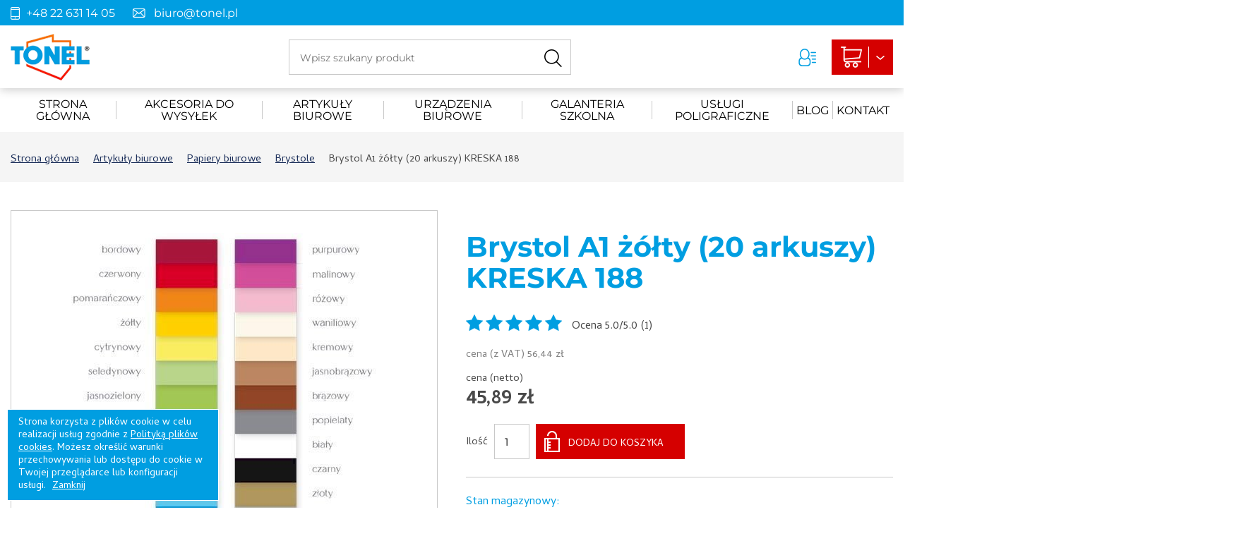

--- FILE ---
content_type: text/html; charset=utf-8
request_url: https://tonel.pl/pl/artykuly-biurowe/papiery-biurowe/brystole/brystol-a1-zolty-20-arkuszy-kreska
body_size: 14210
content:
<!DOCTYPE html>
<html lang="pl-PL">
<head>
    <meta http-equiv="Content-type" content="text/html; charset=utf-8">
    <meta name="viewport" content="width=device-width, initial-scale=1.0">
    <title>Brystol A1 żółty (20 arkuszy) KRESKA 188  - TONEL</title>
    <meta name="description" content="Karton kolorowy__karton bezkwasowy o podwyższonej_odporności na promienie ultrafioletowe__o szerokim zastosowaniu (rysunek, pastela,_gwasz, prace manualne)__gramatura 170 g/m2__jednostka sprzedaży 1 opakowanie (20 ark.)">
    <link href="/favicon.ico" type="image/x-icon" rel="icon">
    <script>WebFontConfig = {
    google: { families: [ 'Cambay:400,400i,700,700i&subset=latin-ext' ] }
};

(function() {
    var wf = document.createElement('script');
    wf.src = 'https://ajax.googleapis.com/ajax/libs/webfont/1/webfont.js';
    wf.type = 'text/javascript';
    wf.async = 'true';
    var s = document.getElementsByTagName('script')[0];
    s.parentNode.insertBefore(wf, s);
})();
</script><link href="/css/css.css?v=1.11222" rel="stylesheet" type="text/css"><script>var slider_pause = "1000";</script><!-- Global site tag (gtag.js) - Google Analytics -->
<script async src="https://www.googletagmanager.com/gtag/js?id=UA-6838802-1"></script>
<script>
  window.dataLayer = window.dataLayer || [];
  function gtag(){dataLayer.push(arguments);}
  gtag('js', new Date());

  gtag('config', 'UA-6838802-1');
</script>

<!-- Start of LiveChat (www.livechat.com) code -->
<script>
    window.__lc = window.__lc || {};
    window.__lc.license = 14204370;
    ;(function(n,t,c){function i(n){return e._h?e._h.apply(null,n):e._q.push(n)}var e={_q:[],_h:null,_v:"2.0",on:function(){i(["on",c.call(arguments)])},once:function(){i(["once",c.call(arguments)])},off:function(){i(["off",c.call(arguments)])},get:function(){if(!e._h)throw new Error("[LiveChatWidget] You can't use getters before load.");return i(["get",c.call(arguments)])},call:function(){i(["call",c.call(arguments)])},init:function(){var n=t.createElement("script");n.async=!0,n.type="text/javascript",n.src="https://cdn.livechatinc.com/tracking.js",t.head.appendChild(n)}};!n.__lc.asyncInit&&e.init(),n.LiveChatWidget=n.LiveChatWidget||e}(window,document,[].slice))
</script>
<noscript><a href="https://www.livechat.com/chat-with/14204370/" rel="nofollow">Chat with us</a>, powered by <a href="https://www.livechat.com/?welcome" rel="noopener nofollow" target="_blank">LiveChat</a></noscript>
<!-- End of LiveChat code -->

<!-- Messenger Wtyczka czatu Code -->
    <div id="fb-root"></div>

    <!-- Your Wtyczka czatu code -->
    <div id="fb-customer-chat" class="fb-customerchat">
    </div>

    <script>
      var chatbox = document.getElementById('fb-customer-chat');
      chatbox.setAttribute("page_id", "100556265011281");
      chatbox.setAttribute("attribution", "biz_inbox");
    </script>

    <!-- Your SDK code -->
    <script>
      window.fbAsyncInit = function() {
        FB.init({
          xfbml            : true,
          version          : 'v14.0'
        });
      };

      (function(d, s, id) {
        var js, fjs = d.getElementsByTagName(s)[0];
        if (d.getElementById(id)) return;
        js = d.createElement(s); js.id = id;
        js.src = 'https://connect.facebook.net/pl_PL/sdk/xfbml.customerchat.js';
        fjs.parentNode.insertBefore(js, fjs);
      }(document, 'script', 'facebook-jssdk'));
    </script>
</head>
<body class="subpage">

<header>
    <div class="header-data">
        <div class="wrapper">
            <div class="h-box">
                <a href="tel:48226311405" class="h-phone">+48 22 631 14 05</a>
            </div>
            <div class="h-box">
                <a href="mailto:biuro@tonel.pl" class="h-mail">biuro@tonel.pl</a>
            </div>
        </div>
    </div>
    <div class="header-box">
        <div class="wrapper">
            <a href="/" class="logo"><img src="/img/logo-1.png" alt="Artykuły biurowe"></a>
            <div class="search-box">
                <form action="/pl" method="post" id="searching" onsubmit="return szukajProduktow('/pl/szukaj/')">
                    <input type="hidden" name="m" value="szukaj">
                    <input type="text" name="fraza" id="fraza" placeholder="Wpisz szukany produkt">
                    <button type="submit"><span></span></button>
                </form>
            </div>
            <div class="float-right">

                <div class="dropdown dropdown-1">
    <a href="/pl/moje-konto/moje-dane" class="bx-btn-1" id="dropdownMenuButton" data-toggle="dropdown" aria-haspopup="true" aria-expanded="false"></a>
    <div class="dropdown-menu" aria-labelledby="dropdownMenuButton">
                <a href="/pl/obsluga-klienta/rejestracja" class="dropdown-item">Załóż konto</a>
        <a href="/pl/obsluga-klienta/logowanie" class="dropdown-item">Zaloguj</a>
            </div>
</div>
                <div class="basket-box">
    <a href="/pl/koszyk" class="basket-btn">
        Liczba produktów: 0<br>Suma: 0,00 
    </a>
    </div>

            </div>
        </div>
    </div>
</header>

<div class="main-menu-1">
    <div class="wrapper"><ul><li><a href="/pl/strona-glowna" class="1">Strona główna</a></li><li><a href="/pl/akcesoria-do-wysylek" class="2">akcesoria do wysyłek</a><ul><li><a href="/pl/akcesoria -do-wysyłek/folia-i-papier-pakowy" class="1">Folia i papier pakowy</a></li><li><a href="/pl/kartony-wysylkowe" class="2">Kartony wysyłkowe</a></li><li><a href="/pl/artykuly-biurowe/koperty-i-akcesoria-do-wysylek/noze-do-listow-i-przesylek" class="3">Noże do listów i przesyłek</a></li><li><a href="/pl/artykuly-biurowe/koperty-i-akcesoria-do-wysylek/podajniki-do-folii" class="4">Podajniki do folii</a></li><li><a href="/pl/akcesoria-do-wysylek/sznurki-pakowe" class="5">Sznurki Pakowe</a></li><li><a href="/pl/akcesoria-do-wysylek/tasmy-pakowe" class="6">Taśmy pakowe</a></li><li><a href="/pl/artykuly-biurowe/koperty-i-akcesoria-do-wysylek/torebki-papierowe" class="7">Torebki papierowe</a></li><li><a href="/pl/artykuly-biurowe/koperty-i-akcesoria-do-wysylek/torebki-strunowe" class="8">Torebki strunowe</a></li><li><a href="/pl/akcesoria-do-wysylek/koperty" class="9">koperty</a><ul><li><a href="/pl/akcesoria-do-wysylek/koperty/koperty-babelkowe" class="1">Koperty bąbelkowe</a></li><li><a href="/pl/akcesoria-do-wysylek/koperty/koperty-bezpieczne" class="2">Koperty bezpieczne</a></li><li><a href="/pl/akcesoria-do-wysylek/koperty/koperty-kurierskie" class="3">koperty kurierskie</a></li><li><a href="/pl/akcesoria-do-wysylek/koperty/koperty-listowe" class="4">Koperty listowe</a><ul><li><a href="/pl/akcesoria-do-wysylek/koperty/koperty-listowe/koperty-do-pakowania-maszynowego" class="1">Koperty do pakowania maszynowego</a></li><li><a href="/pl/akcesoria-do-wysylek/koperty/koperty-listowe/koperty-klejone-na-mokro" class="2">Koperty klejone na mokro</a></li><li><a href="/pl/akcesoria-do-wysylek/koperty/koperty-listowe/koperty-samoklejace" class="3">Koperty samoklejące</a></li><li><a href="/pl/akcesoria-do-wysylek/koperty/koperty-listowe/koperty-samoklejace-z-paskiem-zabezpieczajacym" class="4">Koperty samoklejące z paskiem zabezpieczającym</a></li><li><a href="/pl/artykuly-biurowe/koperty-tonel-cennik/koperty-z-rozszerzanym-spodem-i-bokami" class="5">Koperty z rozszerzanym spodem i bokami</a></li><li><a href="/pl/artykuly-biurowe/koperty-tonel-cennik/koperty-rtg-rentgenowskie" class="6">Koperty RTG (rentgenowskie)</a></li></ul></li></ul></li></ul></li><li><a href="/pl/artykuly-biurowe" class="3">Artykuły biurowe</a><ul><li><a href="/pl/artykuly-biurowe/deski-z-klipsem" class="1">deski z klipsem</a></li><li><a href="/pl/artykuly-biurowe/etykiety-i-identyfikacja" class="2">Etykiety i identyfikacja</a><ul><li><a href="/pl/artykuly-biurowe/etykiety-i-identyfikacja/drukarki-i-wytlaczarki-do-etykiet" class="1">Drukarki i wytłaczarki do etykiet</a></li><li><a href="/pl/artykuly-biurowe/etykiety-i-identyfikacja/metki-tasmy-do-metkownic" class="2">etykiety cenowe,  Metki, taśmy do metkownic</a></li><li><a href="/pl/artykuly-biurowe/etykiety-i-identyfikacja/identyfikatory" class="3">Identyfikatory</a></li><li><a href="/pl/litery i cyfry" class="4">litery i cyfry</a></li><li><a href="/pl/artykuly-biurowe/etykiety-i-identyfikacja/metkownice" class="5">Metkownice</a></li><li><a href="/pl/artykuly-biurowe/etykiety-i-identyfikacja/papier-samoprzylepny-folia-samoprzylepna" class="6">Papier samoprzylepny,  folia samoprzylepna</a></li><li><a href="/pl/artykuly-biurowe/etykiety-i-identyfikacja/tabliczki-informujace" class="7">Tabliczki informujące</a></li><li><a href="/pl/artykuly-biurowe/etykiety-i-identyfikacja/etykiety-samoprzylepne" class="8">Etykiety samoprzylepne</a><ul><li><a href="/pl/artykuly-biurowe/etykiety/etykiety-avery-zweckform" class="1">Etykiety Avery Zweckform</a></li><li><a href="/pl/artykuly-biurowe/etykiety-i-identyfikacja/etykiety-emerson" class="2">Etykiety Emerson</a></li><li><a href="/pl/artykuly-biurowe/etykiety-i-identyfikacja/etykiety-kolka" class="3">Etykiety kółka</a></li><li><a href="/pl/artykuly-biurowe/etykiety-i-identyfikacja/etykiety/etykiety-na-roli" class="4">Etykiety na roli</a></li><li><a href="/pl/artykuly-biurowe/etykiety-i-identyfikacja/etykiety-na-segregator" class="5">Etykiety na segregator</a></li><li><a href="/pl/artykuly-biurowe/etykiety-i-identyfikacja/etykiety-samoprzylepne/etykiety-w-arkuszach-a4-do-drukarek-laserowych" class="6">Etykiety w  arkuszach  A4 do drukarek laserowych</a></li><li><a href="/pl/artykuly-biurowe/etykiety-i-identyfikacja/etykiety/etykiety-znamionowe" class="7">Etykiety znamionowe</a></li><li><a href="/pl/artykuly-biurowe/etykiety-i-identyfikacja/etykiety/heavy-duty" class="8">Heavy duty</a></li></ul></li></ul></li><li><a href="/pl/artykuly-biurowe/higiena-i-srodki-czystosci" class="3">Higiena i środki czystości</a><ul><li><a href="/pl/artykuly-biurowe/higiena-i-srodki-czystosci/chusteczki" class="1">Chusteczki</a></li><li><a href="/pl/artykuly-biurowe/higiena-i-srodki-czystosci/mopy-i-szczotki" class="2">Mopy i szczotki</a></li><li><a href="/pl/artykuly-biurowe/higiena-i-srodki-czystosci/mydla-kremy-do-rak" class="3">Mydła, kremy do rąk</a></li><li><a href="/pl/artykuly-biurowe/higiena-i-srodki-czystosci/odswiezacze" class="4">Odświeżacze</a></li><li><a href="/pl/artykuly-biurowe/higiena-i-srodki-czystosci/papier-toaletowy" class="5">Papier toaletowy</a></li><li><a href="/pl/artykuly-biurowe/higiena-i-srodki-czystosci/plyny-do-czyszczenia" class="6">płyny do czyszczenia</a></li><li><a href="/pl/płyny-do-naczyń" class="7">Płyny do naczyń</a></li><li><a href="/pl/artykuly-biurowe/higiena-i-srodki-czystosci/plyny-do-podlog" class="8">Płyny do podłóg</a></li><li><a href="/pl/artykuly-biurowe/higiena-i-srodki-czystosci/reczniki-papierowe-scierki-czysciwo" class="9">Ręczniki papierowe, ścierki, czyściwo</a><ul><li><a href="/pl/artykuly-biurowe/higiena-i-srodki-czystosci/reczniki-papierowe-scierki-czysciwo/reczniki-papierowe-skladane" class="1">Ręczniki papierowe składane</a></li><li><a href="/pl/artykuly-biurowe/higiena-i-srodki-czystosci/reczniki-scierki/reczniki-papierowe-w-roli" class="2">Ręczniki papierowe w roli</a></li><li><a href="/pl/artykuly-biurowe/higiena-i-srodki-czystosci/reczniki-scierki-czysciwo/scierki" class="3">ścierki</a></li><li><a href="/pl/artykuly-biurowe/higiena-i-srodki-czystosci/reczniki-scierki-czysciwo/czysciwo" class="4">czyściwo</a></li></ul></li><li><a href="/pl/artykuly-biurowe/higiena-i-srodki-czystosci/rekawice-gospodarcze" class="10">Rękawice gospodarcze</a></li><li><a href="/pl/artykuly-biurowe/higiena-i-srodki-czystosci/serwetki" class="11">Serwetki</a></li><li><a href="/pl/artykuly-biurowe/higiena-i-srodki-czystosci/srodki-dezynfekcyjne-i-antybakteryjne" class="12">Środki dezynfekcyjne i antybakteryjne</a></li><li><a href="/pl/artykuly-biurowe/higiena-i-srodki-czystosci/talerze-i-sztucce-jednorazowe" class="13">Talerze i sztućce jednorazowe</a></li><li><a href="/pl/artykuly-biurowe/higiena-i-srodki-czystosci/worki-na-smieci" class="14">Worki na śmieci</a></li><li><a href="/pl/inne" class="15">inne</a></li></ul></li><li><a href="/pl/artykuly-biurowe/koperty-nc" class="4">Koperty NC</a></li><li><a href="/pl/artykuly-biurowe/organizacja-biura" class="5">Organizacja biura</a><ul><li><a href="/pl/artykuly-biurowe/organizacja-biura/fotele-i-krzesla-biurowe" class="1">Fotele i Krzesła biurowe</a></li><li><a href="/pl/artykuly-biurowe/organizacja-biura/kartoteki-na-dokumenty" class="2">Kartoteki na dokumenty</a></li><li><a href="/pl/artykuly-biurowe/organizacja-biura/kasety-na-pieniadze" class="3">Kasety na pieniądze</a></li><li><a href="/pl/artykuly-biurowe/organizacja-biura/kosze-na-smieci" class="4">Kosze na śmieci</a></li><li><a href="/pl/artykuly-biurowe/organizacja-biura/moduly-na-dokumnety" class="5">Moduły na dokumnety</a></li><li><a href="/pl/artykuly-biurowe/organizacja-biura/podajnik-do-tasm" class="6">Podajnik do taśm</a></li><li><a href="/pl/artykuly-biurowe/organizacja-biura/podkladki-na-biurko-maty-pod-krzeslo" class="7">Podkładki na biurko, maty pod krzesło</a></li><li><a href="/pl/artykuly-biurowe/organizacja-biura/podkladki-z-klipem" class="8">Podkładki z klipem</a></li><li><a href="/pl/artykuly-biurowe/organizacja-biura/podporki-pod-plecy" class="9">Podpórki pod plecy</a></li><li><a href="/pl/artykuly-biurowe/organizacja-biura/podstawki-na-dokumenty-i-ulotki" class="10">Podstawki na dokumenty i  ulotki</a></li><li><a href="/pl/artykuly-biurowe/organizacja-biura/polki-i-szuflady-na-dokumenty" class="11">Półki i szuflady na dokumenty</a></li><li><a href="/pl/artykuly-biurowe/organizacja-biura/przyborniki-na-biurko" class="12">Przyborniki na biurko</a><ul><li><a href="/pl/kubki-na-długopisy" class="1">Kubki na długopisy</a></li></ul></li><li><a href="/pl/artykuly-biurowe/organizacja-biura/stojaki-na-parasole" class="13">Stojaki na parasole</a></li><li><a href="/pl/artykuly-biurowe/organizacja-biura/szafki-na-klucze" class="14">Szafki na klucze</a></li><li><a href="/pl/artykuly-biurowe/organizacja-biura/wizytowniki-ksiazkowe" class="15">Wizytowniki książkowe</a></li><li><a href="/pl/artykuly-biurowe/organizacja-biura/wizytowniki-obrotowe-i-otwarte" class="16">Wizytowniki obrotowe i otwarte</a></li><li><a href="/pl/artykuly-biurowe/organizacja-biura/zawieszki-do-kluczy" class="17">Zawieszki do kluczy</a></li></ul></li><li><a href="/pl/torby papierowe-ozdobne" class="6">Torby papierowe i ozdobne</a><ul><li><a href="/pl/artykuly-biurowe/torby-papierowe-i-ozdobne/torby-mini-i-srednie-papierowe-pasteloweformaty-b002-b004" class="1">Torby mini i srednie papierowe pasteloweformaty: B002, B004</a></li></ul></li><li><a href="/pl/artykuly-biurowe/zel-antybakteryjny-do-rak" class="7">Produkty dezynfekujące</a></li><li><a href="/pl/rolki-termiczne-cennik-rolki-termiczne-z-nadrukiem" class="8">Rolki termiczne, rolki z nadrukiem</a></li><li><a href="/pl/artykuly-biurowe/akcesoria-komputerowe" class="9">Akcesoria komputerowe</a><ul><li><a href="/pl/artykuly-biurowe/akcesoria-komputerowe/akcesoria-do-telefonow-i-tabletow" class="1">Akcesoria do telefonów i tabletów</a></li><li><a href="/pl/artykuly-biurowe/akcesoria-komputerowe/glosniki" class="2">Głośniki</a></li><li><a href="/pl/akcesoria-komputerowe/klawiatury" class="3">Klawiatury</a></li><li><a href="/pl/artykuly-biurowe/akcesoria-komputerowe/koszulki-pudelka-klasery-etui-na-cd" class="4">Koszulki  pudełka klasery etui na CD</a></li><li><a href="/pl/akcesoria-komputerowe/listwy-zasilajace-kable" class="5">Listwy zasilające, kable</a></li><li><a href="/pl/akcesoria-komputerowe/myszy-komputerowe" class="6">Myszy komputerowe</a></li><li><a href="/pl/akcesoria-komputerowe/podkladki-pod-mysz-i-klawiature" class="7">Podkładki pod mysz i klawiaturę</a></li><li><a href="/pl/akcesoria-komputerowe/podnozki" class="8">Podnóżki</a></li><li><a href="/pl/akcesoria-komputerowe/podstawa-pod-laptopa" class="9">podstawa pod laptopa</a></li><li><a href="/pl/akcesoria-komputerowe/podstawki-ramiona-do-monitorow-i-telefonow" class="10">Podstawy pod monitor , ramiona do monitorów i  telefonów</a></li><li><a href="/pl/akcesoria-komputerowe/sluchawki-i-mikrofony" class="11">Słuchawki i mikrofony</a></li><li><a href="/pl/środki-czystości-it" class="12">środki czystości IT</a></li><li><a href="/pl/akcesoria-komputerowe/torby-i-plecaki-do-laptopa-notebooka" class="13">Torby i plecaki do laptopa , notebooka</a></li><li><a href="/pl/artykuly-biurowe/akcesoria-komputerowe/zasilacze-i-ladowarki" class="14">Zasilacze i ładowarki</a></li><li><a href="/pl/artykuly-biurowe/akcesoria-komputerowe/materialy-eksploatacyjne-it" class="15">Materiały eksploatacyjne IT</a><ul><li><a href="/pl/urzadzenia-biurowe/materialy-eksploatacyjne-it/karta-pamieci" class="1">karta pamięci</a></li><li><a href="/pl/urzadzenia-biurowe/materialy-eksploatacyjne-it/nosniki-danych" class="2">Nośniki danych</a></li><li><a href="/pl/artykuly-biurowe/materialy-eksploatacyjne/pamiec-usb" class="3">Pamięć USB</a></li><li><a href="/pl/taśmy-do-drukarek" class="4">Taśmy do drukarek igłowych</a></li><li><a href="/pl/urzadzenia-biurowe/materialy-eksploatacyjne-it/tonery-i-bebnny-do-kserokopiarek" class="5">tonery i bębnny do kserokopiarek</a></li><li><a href="/pl/artykuly-biurowe/akcesoria-komputerowe/materialy-eksploatacyjne-it/tonery-oem" class="6">tonery OEM</a></li><li><a href="/pl/artykuly-biurowe/akcesoria-komputerowe/materialy-eksploatacyjne-it/tonery-zamienniki" class="7">Tonery zamienniki</a></li><li><a href="/pl/urzadzenia-biurowe/materialy-eksploatacyjne-it/tusz-do-drukarek-atramentowych" class="8">Tusz do drukarek atramentowych</a></li></ul></li></ul></li><li><a href="/pl/artykuly-biurowe/bhp" class="10">BHP</a><ul><li><a href="/pl/artykuly-biurowe/bhp/apteczki" class="1">apteczki</a></li><li><a href="/pl/artykuly-biurowe/bhp/materialy-opatrunkowe" class="2">Materiały opatrunkowe</a></li><li><a href="/pl/artykuly-biurowe/bhp/ochrona-drog-oddechowych" class="3">Ochrona dróg oddechowych</a></li><li><a href="/pl/artykuly-biurowe/bhp/ochrona-glowy" class="4">Ochrona głowy</a></li><li><a href="/pl/artykuly-biurowe/bhp/ochrona-rak" class="5">Ochrona rąk</a></li><li><a href="/pl/artykuly-biurowe/bhp/ochrona-sluchu" class="6">Ochrona słuchu</a></li><li><a href="/pl/artykuly-biurowe/bhp/ochrona-wzroku" class="7">Ochrona wzroku</a></li></ul></li><li><a href="/pl/artykuly-biurowe/sprzet-do-prezentacji" class="11">Sprzęt do prezentacji</a><ul><li><a href="/pl/sprzet-do-prezentacji/albumy-ofertowe-segregatory-ofertowe-teczki-ofertowe" class="1">Albumy ofertowe segregatory ofertowe  teczki ofertowe</a><ul><li><a href="/pl/sprzet-do-prezentacji/albumy-ofertowe-segregatory-ofertowe-teczki-ofertowe/albumy-ofertowe" class="1">albumy ofertowe</a></li><li><a href="/pl/sprzet-do-prezentacji/albumy-ofertowe-segregatory-ofertowe-teczki-ofertowe/segregator-panorama" class="2">segregator panorama</a></li><li><a href="/pl/artykuly-biurowe/sprzet-do-prezentacji/albumy-ofertowe-segregatory-ofertowe-teczki-ofertowe/skoroszyty-prezentacyjne" class="3">skoroszyty prezentacyjne</a></li><li><a href="/pl/sprzet-do-prezentacji/albumy-ofertowe-segregatory-ofertowe-teczki-ofertowe/teczki-ofertowe" class="4">teczki ofertowe</a></li></ul></li><li><a href="/pl/sprzet-do-prezentacji/ekrany-projekcyjne" class="2">Ekrany projekcyjne, stoliki</a></li><li><a href="/pl/sprzet-do-prezentacji/magnesy" class="3">Magnesy biurowe</a></li><li><a href="/pl/artykuly-biurowe/sprzet-do-prezentacji/markery-suchoscieralne-do-tablic" class="4">Markery suchościeralne do tablic</a></li><li><a href="/pl/artykuly-biurowe/sprzet-do-prezentacji/okladka-kanalowa-okladka-na-dyplom" class="5">Okładka kanałowa okładka na dyplom</a></li><li><a href="/pl/artykuly-biurowe/sprzet-do-prezentacji/panele-prezentacyjne" class="6">Panele prezentacyjne</a></li><li><a href="/pl/artykuly-biurowe/sprzet-do-prezentacji/ramka-magnetyczna" class="7">ramka magnetyczna</a></li><li><a href="/pl/sprzet-do-prezentacji/ramka-plastikowa" class="8">ramka plastikowa</a></li><li><a href="/pl/artykuly-biurowe/sprzet-do-prezentacji/rodki-do-czyszczenia-tablic" class="9">środki do czyszczenia tablic</a></li><li><a href="/pl/artykuly-biurowe/sprzet-do-prezentacji/tablica-suchoscieralna" class="10">tablica suchościeralna</a></li><li><a href="/pl/sprzet-do-prezentacji/tablice-do-prezentacji" class="11">Tablice do prezentacji</a></li><li><a href="/pl/artykuly-biurowe/sprzet-do-prezentacji/tablice-zawieszane" class="12">Tablice zawieszane</a></li><li><a href="/pl/sprzet-do-prezentacji/wskazniki-do-tablic" class="13">Wskaźniki do tablic</a></li><li><a href="/pl/sprzet-do-prezentacji/bloki-do-flipchartow" class="14">Bloki do flipchartów</a></li><li><a href="/pl/artykuly-biurowe/sprzet-do-prezentacji/termookladki" class="15">Termookładki</a></li><li><a href="/pl/sprzet-do-prezentacji/okladki-do-bindowania" class="16">Okładki do bindowania</a></li><li><a href="/pl/artykuly-biurowe/sprzet-do-prezentacji/folie-do-drukarek" class="17">Folia do drukarki</a></li><li><a href="/pl/sprzet-do-prezentacji/akcesoria-do-prezentacji" class="18">Akcesoria do prezentacji</a></li><li><a href="/pl/artykuly-biurowe/sprzet-do-prezentacji/grzbiety-do-oprawy" class="19">Grzbiety do oprawy</a></li></ul></li><li><a href="/pl/papiery-biurowe" class="12">Papiery biurowe</a><ul><li><a href="/pl/artykuly-biurowe/papiery/kalki" class="1">Kalki</a></li><li><a href="/pl/artykuly-biurowe/papiery/papiery-do-ploterow" class="2">Papiery do ploterów</a></li><li><a href="/pl/artykuly-biurowe/papiery-biurowe/papiery-do-wydrukow-fotograficznych" class="3">Papiery do wydruków  fotograficznych</a></li><li><a href="/pl/artykuly-biurowe/papiery-biurowe/papiery-do-wydrukow-kolorowych" class="4">papiery do wydruków kolorowych</a></li><li><a href="/pl/artykuly-biurowe/papiery-biurowe/papiery-kserograficzne-kolorowe" class="5">Papiery kserograficzne  kolorowe</a></li><li><a href="/pl/artykuly-biurowe/papiery/rolki-do-faksow-kas-i-kalkulatorow-emerson" class="6">Rolki do faksów, kas i kalkulatorów emerson</a></li><li><a href="/pl/artykuly-biurowe/papiery-biurowe/tektura-falista" class="7">tektura falista</a></li><li><a href="/pl/artykuly-biurowe/papiery-biurowe/papiery-kserograficzne-biale" class="8">Papiery kserograficzne  białe</a></li></ul></li><li><a href="/pl/artykuly-biurowe/galanteria-papiernicza" class="13">Galanteria papiernicza</a><ul><li><a href="/pl/artykuly-biurowe/galanteria-papiernicza/bloczki-papierowe-kostki-papierowe" class="1">Bloczki  papierowe kostki papierowe</a></li><li><a href="/pl/artykuly-biurowe/galanteria-papiernicza/bloki-i-notesy-biurowe" class="2">Bloki i notesy biurowe</a></li><li><a href="/pl/artykuly-biurowe/galanteria-papiernicza/kalendarze-i-terminarze" class="3">Kalendarze i terminarze</a><ul><li><a href="/pl/biuwary" class="1">Biuwary</a></li><li><a href="/pl/artykuly-biurowe/galanteria-papiernicza/kalendarze-i-terminarze/kalendarz-biurkowy" class="2">kalendarz biurkowy</a></li><li><a href="/pl/artykuly-biurowe/galanteria-papiernicza/kalendarze-i-terminarze/kalendarz-cross" class="3">kalendarz cross</a></li><li><a href="/pl/artykuly-biurowe/galanteria-papiernicza/kalendarze-i-terminarze/kalendarz-jednodzielny" class="4">kalendarz jednodzielny</a></li><li><a href="/pl/artykuly-biurowe/galanteria-papiernicza/kalendarze-i-terminarze/kalendarz-kieszonkowy" class="5">kalendarz kieszonkowy</a></li><li><a href="/pl/artykuly-biurowe/galanteria-papiernicza/kalendarze-i-terminarze/kalendarz-ksiazkowy" class="6">kalendarz książkowy</a></li><li><a href="/pl/artykuly-biurowe/galanteria-papiernicza/kalendarze-i-terminarze/kalendarz-mecenas-menadzer" class="7">kalendarz mecenas menadżer</a></li><li><a href="/pl/artykuly-biurowe/galanteria-papiernicza/kalendarze-i-terminarze/kalendarz-mikro-mini" class="8">kalendarz mikro,  mini</a></li><li><a href="/pl/artykuly-biurowe/galanteria-papiernicza/kalendarze-i-terminarze/kalendarz-ola-marta" class="9">kalendarz Ola Marta</a></li><li><a href="/pl/artykuly-biurowe/galanteria-papiernicza/kalendarze-i-terminarze/kalendarz-plakatowy" class="10">kalendarz plakatowy</a></li><li><a href="/pl/artykuly-biurowe/galanteria-papiernicza/kalendarze-i-terminarze/kalendarz-senator-konsul-oxford" class="11">kalendarz senator konsul oxford</a></li><li><a href="/pl/artykuly-biurowe/galanteria-papiernicza/kalendarze-i-terminarze/kalendarz-stacjonarny-popularny-powszechny" class="12">kalendarz stacjonarny popularny powszechny</a></li><li><a href="/pl/artykuly-biurowe/galanteria-papiernicza/kalendarze-i-terminarze/kalendarz-trojdzielny" class="13">kalendarz trójdzielny</a></li><li><a href="/pl/artykuly-biurowe/galanteria-papiernicza/kalendarze-i-terminarze/kalendarz-ze-spiralka" class="14">kalendarz ze spiralką</a></li><li><a href="/pl/artykuly-biurowe/galanteria-papiernicza/kalendarze-i-terminarze/terminarz" class="15">terminarz</a></li></ul></li><li><a href="/pl/artykuly-biurowe/galanteria-papiernicza/kolonotatnik" class="4">Kołonotatnik</a></li><li><a href="/pl/wkłady-do-segregatorów-i-bloków" class="5">Wkłady do segregatorów i bloków</a></li><li><a href="/pl/artykuly-biurowe/galanteria-papiernicza/zakladki-indeksujace" class="6">Zakładki indeksujące</a></li></ul></li><li><a href="/pl/artykuly-biurowe/archiwizacja-dokumentow" class="14">Archiwizacja dokumentów</a><ul><li><a href="/pl/artykuly-biurowe/archiwizacja-dokumentow/kieszenie-samoprzylepne-i-samolaminujace" class="1">Kieszenie samoprzylepne i samolaminujące</a></li><li><a href="/pl/artykuly-biurowe/archiwizacja-dokumentow/koszulki-na-dokumenty" class="2">Koszulki na dokumenty</a></li><li><a href="/pl/artykuly-biurowe/archiwizacja-dokumentow/ofertowki" class="3">Ofertówki i obwoluty</a></li><li><a href="/pl/artykuly-biurowe/archiwizacja-dokumentow/pojemniki-i-pudelka-na-plyty-cd" class="4">Pojemniki i pudełka na płyty CD</a></li><li><a href="/pl/artykuly-biurowe/archiwizacja-dokumentow/przekladki" class="5">Przekładki</a></li><li><a href="/pl/artykuly-biurowe/archiwizacja-dokumentow/pudla-i-kartony-archiwizacyjne" class="6">Pudła i kartony archiwizacyjne</a></li><li><a href="/pl/artykuly-biurowe/archiwizacja-dokumentow/tuby" class="7">Tuby</a></li><li><a href="/pl/artykuly-biurowe/archiwizacja-dokumentow/akcesoria-do-archiwizacji" class="8">Akcesoria do archiwizacji</a></li><li><a href="/pl/artykuly-biurowe/archiwizacja-dokumentow/segregatory" class="9">Segregatory archiwizacyjne</a><ul><li><a href="/pl/artykuly-biurowe/archiwizacja-dokumentow/segregatory-archiwizacyjne/segregator-a4-75" class="1">segregator A4/75</a></li><li><a href="/pl/artykuly-biurowe/archiwizacja-dokumentow/segregatory-archiwizacyjne/segregator-a4-80" class="2">segregator A4/80</a></li><li><a href="/pl/artykuly-biurowe/archiwizacja-dokumentow/segregatory-archiwizacyjne/segregatory-a4-70" class="3">Segregatory A4/70</a></li><li><a href="/pl/artykuly-biurowe/archiwizacja-dokumentow/segregatory-archiwizacyjne/segregatory-a4-50" class="4">Segregatory A4/50</a></li><li><a href="/pl/segregatory-a5-bankowe" class="5">Segregatory A5, segregatory bankowe</a></li><li><a href="/pl/artykuly-biurowe/archiwizacja-dokumentow/segregatory-archiwizacyjne/segregator-czteroringowy" class="6">segregator czteroringowy</a></li><li><a href="/pl/artykuly-biurowe/archiwizacja-dokumentow/segregatory-archiwizacyjne/segregator-a4-60" class="7">segregator A4/60</a></li><li><a href="/pl/artykuly-biurowe/archiwizacja-dokumentow/segregatory-archiwizacyjne/segregator-dwuringowy" class="8">segregator dwuringowy</a></li></ul></li><li><a href="/pl/artykuly-biurowe/archiwizacja-dokumentow/skoroszyty-i-teczki-biurowe" class="10">Skoroszyty i teczki biurowe</a><ul><li><a href="/pl/artykuly-biurowe/archiwizacja-dokumentow/skoroszyty-i-teczki-biurowe/kartoteki-na-teczki-zawieszane" class="1">kartoteki na teczki zawieszane</a></li><li><a href="/pl/artykuly-biurowe/archiwizacja-dokumentow/teczki-i-ksiazki-na-korespondencje-kroniki" class="2">kroniki, teczki korespondencyjne</a></li><li><a href="/pl/artykuly-biurowe/archiwizacja-dokumentow/skoroszyty" class="3">Skoroszyty</a></li><li><a href="/pl/skoroszyty-hakowe-oczkowe" class="4">skoroszyty hakowe i oczkowe</a></li><li><a href="/pl/artykuly-biurowe/archiwizacja-dokumentow/skoroszyty-i-teczki-biurowe/teczki-biurowe-aktowki-biurowe" class="5">teczki biurowe , aktówki biurowe</a></li><li><a href="/pl/artykuly-biurowe/archiwizacja-dokumentow/teczki-do-akt-osobowych" class="6">Teczki do akt osobowych</a></li><li><a href="/pl/artykuly-biurowe/archiwizacja-dokumentow/skoroszyty-i-teczki-biurowe/teczki-kopertowe" class="7">teczki kopertowe</a></li><li><a href="/pl/artykuly-biurowe/archiwizacja-dokumentow/skoroszyty-i-teczki-biurowe/teczki-na-dokumenty" class="8">Teczki na dokumenty</a></li><li><a href="/pl/teczki-wiązane" class="9">Teczki wiązane</a></li><li><a href="/pl/artykuly-biurowe/archiwizacja-dokumentow/skoroszyty-i-teczki-biurowe/teczki-z-gumka" class="10">teczki z gumką</a></li><li><a href="/pl/artykuly-biurowe/archiwizacja-dokumentow/skoroszyty-i-teczki-biurowe/teczki-z-przegrodkami" class="11">teczki z przegródkami</a></li><li><a href="/pl/artykuly-biurowe/archiwizacja-dokumentow/skoroszyty-i-teczki-biurowe/teczki-zawieszane-skoroszyty-zawieszane" class="12">teczki zawieszane , skoroszyty zawieszane</a></li></ul></li></ul></li><li><a href="/pl/artykuly-biurowe/akcesoria-do-pisania" class="15">Akcesoria do pisania</a><ul><li><a href="/pl/artykuly-biurowe/akcesoria-do-pisania/atramenty-i-naboje-do-pior" class="1">Atramenty i naboje do piór</a></li><li><a href="/pl/artykuly-biurowe/akcesoria-do-pisania-i-korygowania/cienkopisy" class="2">Cienkopisy</a></li><li><a href="/pl/artykuly-biurowe/akcesoria-do-pisania-i-korygowania/display-dlugopisow" class="3">Display długopisów</a></li><li><a href="/pl/artykuly-biurowe/akcesoria-do-pisania/dlugopisy" class="4">długopisy</a></li><li><a href="/pl/artykuly-biurowe/akcesoria-do-pisania/dlugopisy-scieralne-piora-scieralne" class="5">długopisy ścieralne , pióra ścieralne</a></li><li><a href="/pl/artykuly-biurowe/akcesoria-do-pisania/dlugopisy-zelowe-piora-zelowe" class="6">Długopisy żelowe , pióra żelowe</a></li><li><a href="/pl/artykuly-biurowe/akcesoria-do-pisania-i-korygowania/flamastry" class="7">Flamastry</a></li><li><a href="/pl/artykuly-biurowe/akcesoria-do-pisania/foliopisy" class="8">foliopisy</a></li><li><a href="/pl/artykuly-biurowe/akcesoria-do-pisania-i-korygowania/grafity" class="9">Grafity</a></li><li><a href="/pl/artykuly-biurowe/akcesoria-do-pisania/markery" class="10">markery</a><ul><li><a href="/pl/artykuly-biurowe/akcesoria-do-pisania/markery/marker-akrylowy" class="1">marker akrylowy</a></li><li><a href="/pl/artykuly-biurowe/akcesoria-do-pisania/markery/marker-do-cd-dvd" class="2">marker do CD DVD</a></li><li><a href="/pl/artykuly-biurowe/akcesoria-do-pisania/markery/marker-lakierowy" class="3">marker lakierowy</a></li><li><a href="/pl/artykuly-biurowe/akcesoria-do-pisania/markery/marker-olejowy" class="4">marker olejowy</a></li><li><a href="/pl/artykuly-biurowe/akcesoria-do-pisania/markery/marker-permanentny" class="5">marker permanentny</a></li><li><a href="/pl/artykuly-biurowe/akcesoria-do-pisania/markery/marker-pintor" class="6">marker pintor</a></li><li><a href="/pl/artykuly-biurowe/akcesoria-do-pisania/markery/marker-suchoscieralny" class="7">marker suchościeralny</a></li><li><a href="/pl/artykuly-biurowe/akcesoria-do-pisania/markery/markery-do-flipchartow" class="8">Markery do flipchartów</a></li><li><a href="/pl/artykuly-biurowe/akcesoria-do-pisania/markery/markery-do-szkla" class="9">markery do szkła</a></li><li><a href="/pl/artykuly-biurowe/akcesoria-do-pisania/markery/markery-do-tkanin" class="10">markery do tkanin</a></li><li><a href="/pl/artykuly-biurowe/akcesoria-do-pisania-i-korygowania/markery-kredowe" class="11">markery kredowe</a></li><li><a href="/pl/artykuly-biurowe/akcesoria-do-pisania/markery/markery-pozostale" class="12">markery pozostałe</a></li></ul></li><li><a href="/pl/artykuly-biurowe/akcesoria-do-pisania-i-korygowania/olowki-automatyczne" class="11">Ołówki automatyczne</a></li><li><a href="/pl/artykuly-biurowe/akcesoria-do-pisania-i-korygowania/olowki-drewniane" class="12">Ołówki drewniane</a></li><li><a href="/pl/artykuly-biurowe/akcesoria-do-pisania-i-korygowania/piora-kulkowe" class="13">Pióra kulkowe</a></li><li><a href="/pl/artykuly-biurowe/akcesoria-do-pisania/piora-wieczne" class="14">Pióra wieczne</a></li><li><a href="/pl/artykuly-biurowe/akcesoria-do-pisania/temperowki" class="15">Temperówki</a></li><li><a href="/pl/artykuly-biurowe/akcesoria-do-pisania/wklady-do-dlugopisow" class="16">Wkłady do długopisów</a></li><li><a href="/pl/artykuly-biurowe/akcesoria-do-pisania/zakreslacze-flamasrty" class="17">Zakreślacze flamasrty</a></li><li><a href="/pl/artykuly-biurowe/akcesoria-do-pisania/tusze-kreslarskie" class="18">tusze kreślarskie</a></li><li><a href="/pl/artykuly-biurowe/akcesoria-do-pisania/farby" class="19">Farby</a><ul><li><a href="/pl/artykuly-biurowe/akcesoria-do-pisania/farby/farba-akwarelowa" class="1">farba akwarelowa</a></li><li><a href="/pl/artykuly-biurowe/akcesoria-do-pisania/farby/farba-plakatowa" class="2">farba plakatowa</a></li><li><a href="/pl/artykuly-biurowe/akcesoria-do-pisania/farby/farba-tempera" class="3">farba tempera</a></li><li><a href="/pl/artykuly-biurowe/akcesoria-do-pisania/farby/farba-witrazowa" class="4">farba witrażowa</a></li><li><a href="/pl/artykuly-biurowe/akcesoria-do-pisania/farby/farby-akrylowe" class="5">farby akrylowe</a></li><li><a href="/pl/artykuly-biurowe/akcesoria-do-pisania/farby/farby-do-tkanin" class="6">farby do tkanin</a></li><li><a href="/pl/artykuly-biurowe/akcesoria-do-pisania/farby/farby-olejne" class="7">farby olejne</a></li><li><a href="/pl/artykuly-biurowe/akcesoria-do-pisania/farby/farby-w-sztyfcie" class="8">farby w sztyfcie</a></li></ul></li></ul></li><li><a href="/pl/artykuly-biurowe/akcesoria-biurowe" class="16">Akcesoria biurowe</a><ul><li><a href="/pl/artykuly-biurowe/akcesoria-biurowe/dziurkacze" class="1">Dziurkacze</a></li><li><a href="/pl/gumki-recepturki" class="2">Gumki recepturki</a></li><li><a href="/pl/artykuly-biurowe/akcesoria-biurowe/klipy" class="3">Klipy</a></li><li><a href="/pl/artykuly-biurowe/akcesoria-biurowe/korektory" class="4">Korektory</a></li><li><a href="/pl/artykuly-biurowe/akcesoria-biurowe/maczalki-i-zwilzaczki" class="5">Maczałki i zwilżaczki</a></li><li><a href="/pl/artykuly-biurowe/akcesoria-biurowe/nozyczki" class="6">Nożyczki</a></li><li><a href="/pl/artykuly-biurowe/akcesoria-biurowe/pieczatki" class="7">Pieczątki</a></li><li><a href="/pl/artykuly-biurowe/akcesoria-biurowe/pinezki-i-szpilki" class="8">Pinezki i szpilki</a></li><li><a href="/pl/artykuly-biurowe/akcesoria-biurowe/pozostale-akcesoria-biurowe" class="9">Pozostałe akcesoria biurowe</a></li><li><a href="/pl/artykuly-biurowe/akcesoria-biurowe/rozszywacze" class="10">Rozszywacze</a></li><li><a href="/pl/artykuly-biurowe/akcesoria-biurowe/stemple" class="11">stemple</a><ul><li><a href="/pl/artykuly-biurowe/akcesoria-biurowe/numeratory-stemple/datowniki" class="1">Datowniki</a></li></ul></li><li><a href="/pl/artykuly-biurowe/akcesoria-biurowe/tasmy-biurowe" class="12">Taśmy biurowe</a></li><li><a href="/pl/artykuly-biurowe/akcesoria-biurowe/tusze-do-poduszek-i-stempli" class="13">Tusze do poduszek i stempli</a></li><li><a href="/pl/artykuly-biurowe/akcesoria-biurowe/wklady-do-pieczatek" class="14">Wkłady do pieczątek</a></li><li><a href="/pl/artykuly-biurowe/akcesoria-biurowe/zszywki-do-zszywaczy" class="15">Zszywki do zszywaczy</a></li><li><a href="/pl/artykuly-biurowe/akcesoria-biurowe/kleje" class="16">Kleje</a><ul><li><a href="/pl/artykuly-biurowe/akcesoria-biurowe/kleje/klej-w-plynie" class="1">klej w płynie</a></li><li><a href="/pl/artykuly-biurowe/akcesoria-biurowe/kleje/klej-w-szpraju" class="2">klej w szpraju</a></li><li><a href="/pl/artykuly-biurowe/akcesoria-biurowe/kleje/klej-w-sztyfcie" class="3">klej w sztyfcie</a></li><li><a href="/pl/artykuly-biurowe/akcesoria-biurowe/kleje/klej-w-tasmie" class="4">klej w taśmie</a></li><li><a href="/pl/artykuly-biurowe/akcesoria-biurowe/kleje/klej-zmywalny" class="5">klej zmywalny</a></li><li><a href="/pl/kleje-do-papieru-kleje-introligatorskie" class="6">Kleje do papieru - kleje introligatorskie</a></li><li><a href="/pl/artykuly-biurowe/akcesoria-biurowe/kleje/kleje-uniwersalne" class="7">kleje uniwersalne</a></li><li><a href="/pl/rzepy" class="8">rzepy</a></li><li><a href="/pl/artykuly-biurowe/akcesoria-biurowe/kleje/kleje-szybkoschnace" class="9">kleje szybkoschnące</a></li></ul></li></ul></li><li><a href="/pl/artykuly-biurowe/skladanka-komputerowa/cennik/" class="17">Składanka komputerowa cennik</a></li><li><a href="/pl/artykuly-biurowe/promocje" class="18">PROMOCJE!</a></li><li><a href="/pl/artykuly-biurowe/artykuly-spozywcze" class="19">Artykuły spożywcze</a><ul><li><a href="/pl/artykuly-biurowe/artykuly-spozywcze/cukier" class="1">Cukier</a></li><li><a href="/pl/artykuly-biurowe/artykuly-spozywcze/cukierki" class="2">cukierki</a></li><li><a href="/pl/artykuly-biurowe/artykuly-spozywcze/dodatki-spozywcze" class="3">Dodatki spożywcze</a></li><li><a href="/pl/artykuly-biurowe/artykuly-spozywcze/herbaty" class="4">Herbaty</a></li><li><a href="/pl/artykuly-biurowe/artykuly-spozywcze/kawy" class="5">Kawy</a></li><li><a href="/pl/przyprawy" class="6">Przyprawy</a></li><li><a href="/pl/słodycze" class="7">słodycze</a></li><li><a href="/pl/artykuly-biurowe/artykuly-spozywcze/syropy" class="8">syropy</a></li></ul></li><li><a href="/pl/artykuly-biurowe/druki-akcydensowe" class="20">Druki akcydensowe</a></li></ul></li><li><a href="/pl/urzadzenia-biurowe-982686" class="4">urządzenia biurowe</a><ul><li><a href="/pl/artykuly-biurowe/maszyny-biurowe/baterie" class="1">Baterie</a></li><li><a href="/pl/maszyny-biurowe-6a0ad4" class="2">Bindownice</a></li><li><a href="/pl/artykuly-biurowe/maszyny-biurowe/czajniki" class="3">Czajniki</a><ul><li><a href="/pl/ekspres-do-kawy" class="1">Ekspres do kawy</a></li></ul></li><li><a href="/pl/artykuly-biurowe/maszyny-biurowe/gilotyny" class="4">Gilotyny</a></li><li><a href="/pl/artykuly-biurowe/maszyny-biurowe/kalkulatory" class="5">Kalkulatory</a><ul><li><a href="/pl/kalkulatory- z-drukarką" class="1">kalkulatory z drukarką</a></li></ul></li><li><a href="/pl/urzadzenia-biurowe/laminatory" class="6">Laminatory</a></li><li><a href="/pl/artykuly-biurowe/maszyny-biurowe/lampy-biurowe" class="7">Lampy nabiurkowe</a></li><li><a href="/pl/urzadzenia-biurowe/ladowarki" class="8">Ładowarki</a></li><li><a href="/pl/maszyny-biurowe/ladowarki-do-baterii" class="9">Ładowarki do baterii</a></li><li><a href="/pl/urzadzenia-biurowe/niszczarki-automatyczne" class="10">Niszczarki automatyczne</a></li><li><a href="/pl/niszczarki-manualne" class="11">Niszczarki manualne</a></li><li><a href="/pl/artykuly-biurowe/maszyny-biurowe/numeratory" class="12">Numeratory</a></li><li><a href="/pl/urzadzenia-biurowe/oleje-do-niszczarek-worki-do-niszczarek" class="13">oleje do niszczarek worki do niszczarek</a></li><li><a href="/pl/artykuly-biurowe/maszyny-biurowe/trymery" class="14">Trymery</a></li><li><a href="/pl/maszyny-biurowe/wagi" class="15">Wagi</a></li><li><a href="/pl/wentylatory-i-waitraki" class="16">Wentylatory i wiatraki</a></li><li><a href="/pl/artykuly-biurowe/maszyny-biurowe/zegary" class="17">Zegary</a></li><li><a href="/pl/artykuly-biurowe/maszyny-biurowe/zarowki" class="18">Żarówki</a></li><li><a href="/pl/urzadzenia-biurowe/folia-do-laminacji" class="19">Folia do laminacji</a></li></ul></li><li><a href="/pl/galanteria-szkolna" class="5">Galanteria szkolna</a><ul><li><a href="/pl/galanteria-szkolna/akcesoria-malarskie" class="1">akcesoria malarskie</a></li><li><a href="/pl/galanteria-szkolna/balony" class="2">balony</a></li><li><a href="/pl//galanteria-szkolna/bloki-szkolne" class="3">Bloki szkolne</a></li><li><a href="/pl/artykuly-biurowe/galanteria-szkolna/cyrkle" class="4">Cyrkle</a></li><li><a href="/pl/artykuly-biurowe/galanteria-szkolna/farby" class="5">Farby</a></li><li><a href="/pl/artykuly-biurowe/galanteria-szkolna/globusy" class="6">globusy</a></li><li><a href="/pl/kleje-szkolne" class="7">Kleje szkolne</a></li><li><a href="/pl/galanteria-szkolna/kredki" class="8">Kredki</a></li><li><a href="/pl/artykuly-biurowe/galanteria-szkolna/krepina-bibula" class="9">Krepina, bibuła</a></li><li><a href="/pl/artykuly-biurowe/galanteria-szkolna/linijki-ekierki-i-kontomierze" class="10">Linijki, ekierki i kątomierze</a></li><li><a href="/pl/galanteria-szkolna/nozyczki-szkolne" class="11">nożyczki szkolne</a></li><li><a href="/pl/galanteria-szkolna/okladka-na-dokumenty-ucznia" class="12">okładka na dokumenty ucznia</a></li><li><a href="/pl/artykuly-biurowe/galanteria-szkolna/okladki-na-ksiazki" class="13">okładki na ksiażki</a></li><li><a href="/pl/artykuly-biurowe/galanteria-szkolna/pedzle" class="14">Pędzle</a></li><li><a href="/pl/galanteria-szkolna/piora-wieczne-dla-dzieci" class="15">pióra wieczne dla dzieci</a></li><li><a href="/pl/artykuly-biurowe/galanteria-szkolna/plastelina-modelina-glina" class="16">Plastelina, modelina, glina</a></li><li><a href="/pl/galanteria-szkolna/produkty-kreatywne" class="17">produkty kreatywne</a></li><li><a href="/pl/galanteria-szkolna/segregatory-szkolne" class="18">segregatory szkolne</a></li><li><a href="/pl/galanteria-szkolna/teczki-rysunkowe" class="19">teczki rysunkowe</a></li><li><a href="/pl/plecaki" class="20">Tornistry, plecaki, piórniki,</a><ul><li><a href="/pl/artykuly-biurowe/galanteria-szkolna/tornistry-plecaki-piorniki-sniadaniowki-piorniki-klapkowe/piorniki" class="1">piórniki</a></li></ul></li><li><a href="/pl/galanteria-szkolna/zeszyty-bruliony" class="21">zeszyty , bruliony</a></li></ul></li><li><a href="/pl/uslugi-poligraficzne" class="6">Usługi poligraficzne</a><ul><li><a href="/pl/uslugi-poligraficzne/bloczki-papierowe-i-kolonotatniki" class="1">Bloczki papierowe i kołonotatniki</a></li><li><a href="/pl/uslugi-poligraficzne/foliowanie-papieru" class="2">foliowanie papieru</a></li><li><a href="/pl/uslugi-poligraficzne/papier-firmowy-cennik" class="3">Papier firmowy</a></li><li><a href="/pl/uslugi-poligraficzne/nadruki na kopertach" class="4">Nadruki na kopertach</a></li><li><a href="/pl/uslugi-poligraficzne/druki-samokopiujace-bloczki-samokopiujace" class="5">Druki samokopiujące, bloczki samokopiujące</a></li><li><a href="/pl/uslugi-poligraficzne/drukowanie-ulotek" class="6">Drukowanie ulotek</a></li><li><a href="/pl/uslugi-poligraficzne/wykonanie-nadrukow-na-skladance-komputerowej" class="7">Wykonanie nadruków na składance komputerowej</a></li><li><a href="/pl/uslugi-poligraficzne/wykonanie-nadrukow-na-rolkach-kasowych" class="8">Wykonanie nadruków na rolkach kasowych</a></li><li><a href="/pl/uslugi-poligraficzne/zwrotki-zwrotne-potwierdzenie-odbioru" class="9">zwrotki</a></li><li><a href="/pl/uslugi-poligraficzne/personalizacja-drukow" class="10">Personalizacja druków</a></li><li><a href="/pl/uslugi-poligraficzne/znormalizowane-formaty-papieru" class="11">Znormalizowane formaty papieru</a></li><li><a href="/pl/uslugi-poligraficzne/druk-cyfrowy" class="12">Druk cyfrowy</a></li><li><a href="/pl/uslugi-poligraficzne/nadruki-na-szkle-metalu-plastiku" class="13">Nadruki na szkle, metalu, plastiku</a></li><li><a href="/pl/uslugi-poligraficzne/nadruk-na-kopertach-z-rozszerzanymi-bokami-i-spodem" class="14">Nadruk na kopertach z rozszerzanymi bokami i spodem.</a></li></ul></li><li><a href="/pl/blog" class="7">Blog</a><ul><li><a href="/pl/blog/rolki-termincze-do-kas-jak-dzialaja-i-zastosowanie" class="1">rolki termincze do kas jak działają i zastosowanie</a></li></ul></li><li><a href="/pl/kontakt" class="8">Kontakt</a></li></ul></div>
</div>

<div class="main-content main-content-1">

    <div class="wrapper">

        <div class="breadcrumb-box">
            <ul itemscope itemtype="http://schema.org/BreadcrumbList">
                <li itemprop="itemListElement" itemscope itemtype="https://schema.org/ListItem"><a href="/" itemtype="https://schema.org/Thing" itemprop="item"><span itemprop="name">Strona główna</span></a><meta itemprop="position" content="1"></li><li itemprop="itemListElement" itemscope itemtype="http://schema.org/ListItem"><a href="/pl/artykuly-biurowe" title="Artykuły biurowe" itemprop="item"><span itemprop="name">Artykuły biurowe</span></a><meta itemprop="position" content="2"></li><li itemprop="itemListElement" itemscope itemtype="http://schema.org/ListItem"><a href="/pl/papiery-biurowe" title="Papiery biurowe" itemprop="item"><span itemprop="name">Papiery biurowe</span></a><meta itemprop="position" content="3"></li><li itemprop="itemListElement" itemscope itemtype="http://schema.org/ListItem"><a href="/pl/artykuly-biurowe/papiery/brystole" title="Brystole" itemprop="item"><span itemprop="name">Brystole</span></a><meta itemprop="position" content="4"></li><li>Brystol A1 żółty (20 arkuszy) KRESKA 188</li>
            </ul>
        </div>

        <div itemscope itemtype="http://schema.org/Product">

        <div class="product-content">
    <div class="row row20">
        <div class="col-md-6 col-xs-12">
            <div class="main-image">
                
                    <figure><a href="/img/towary/1/2022_06/brystol-a1-zolty-20-arkuszy-kreska.jpg" class="zdjecie0" onclick="jQuery('.images-list .'+$('#zdjecieGlowneA').attr('class')).trigger('click');return false;" id="zdjecieGlowneA"><img src="/img/towary/3/2022_06/brystol-a1-zolty-20-arkuszy-kreska.jpg" alt="" title="" id="zdjecieGlowne" itemprop="image"></a></figure>

                
            </div>

                            <div class="images images-list">
                    <div class="row row0">

                                                                            <div class="col-md-3 col-xs-12">
                                <figure><a class="fancybox zdjecie0" href="/img/towary/1/2022_06/brystol-a1-zolty-20-arkuszy-kreska.jpg" data-fancybox="gal"><img src="/img/towary/4/2022_06/brystol-a1-zolty-20-arkuszy-kreska.jpg" alt="" title="" onmouseover="jQuery('#zdjecieGlowne').attr('src','/img/towary/3/2022_06/brystol-a1-zolty-20-arkuszy-kreska.jpg');jQuery('#zdjecieGlowneA').attr('class','zdjecie0');"></a></figure>
                            </div>

                            
                                            </div>
                </div>
                    </div>
        <div class="col-md-6 col-xs-12">
            <div class="title-1">
                <h1 itemprop="name">Brystol A1 żółty (20 arkuszy) KRESKA 188</h1>
            </div>

            <div class="p-box-1" itemprop="aggregateRating" itemscope itemtype="http://schema.org/AggregateRating">
                <meta itemprop="reviewCount" content="1">
                <meta itemprop="ratingValue" content="5">

                <div class="stars-box">
                                                                <div class="r1"></div>
                        <div class="r1"></div>
                        <div class="r1"></div>
                        <div class="r1"></div>
                        <div class="r1"></div>
                    
                </div>
                <div class="txt">Ocena 5.0/5.0 (1)</div>
            </div>

            <div class="pr-data-1">cena (z VAT)  56,44 zł</div>
            <div class="pr-data-2">cena (netto) <strong>  45,89 zł</strong></div>

            <span itemprop="offers" itemscope itemtype="http://schema.org/Offer">

                <span itemprop="priceValidUntil" content="2026-03-02"></span>
                <span itemprop="url" content="https://tonel.pl/pl/artykuly-biurowe/papiery-biurowe/brystole/brystol-a1-zolty-20-arkuszy-kreska"></span>
                    <span itemprop="priceCurrency" content="PLN"></span>
                    <span itemprop="availability" content="http://schema.org/InStock"></span>
                    <span itemprop="itemCondition" content="http://schema.org/NewCondition"></span>
                    <span itemprop="price" content="56.44"></span>

            </span>

                            <div class="quantity-box quantity-box-1">
                    <form action="#" method="post">
                        <label for="iloscKoszykSzczegoly">Ilość</label>
                        <input type="number" value="1" min="0" name="iloscKoszykSzczegoly" id="iloscKoszykSzczegoly" class="iloscKoszykSzczegoly iloscKoszykSzczegoly_{PRODUKT_ID}">
                        <button type="button" class="bx-btn-8" onclick="towarDoKoszyka('pl', '29035', $('#iloscKoszykSzczegoly').val())">DODAJ DO KOSZYKA</button>
                    </form>
                </div>
            
                            <div class="pr-data-3">
                    <span>Stan magazynowy:</span>
                </div>
                <div class="pr-description">11<br>stany są uzupełniane w ciągu 3-14 dni</div>
            
                            <div class="pr-data-3">
                    <span>numer katalogowy</span>
                </div>
                <div class="pr-description" itemprop="sku">byk2250</div>
            
                            <div class="pr-data-3">
                    <span>EAN</span>
                </div>
                <div class="pr-description" itemprop="gtin">5905824200412</div>
            
            
                            <div class="pr-data-3">
                    <span>jednostka miary</span>
                </div>
                <div class="pr-description">op</div>
            



            <div class="pr-data-4">
                <span>opis</span>
            </div>
            <div class="pr-description" itemprop="description">Karton kolorowy__karton bezkwasowy o podwyższonej_odporności na promienie ultrafioletowe__o szerokim zastosowaniu (rysunek, pastela,_gwasz, prace manualne)__gramatura 170 g/m2__jednostka sprzedaży 1 opakowanie (20 ark.)</div>
            <a href="javascript:void(0)" data-fancybox data-type="ajax" data-src="/ajax/towarZapytajPopUp.php?id=29035" class="bx-btn-9">ZAPYTAJ O PRODUKT</a>

            <div itemprop="brand" itemtype="https://schema.org/Brand" itemscope>
                <meta itemprop="name" content="Kreska" />
            </div>

        </div>
    </div>
</div>

<div class="z-content-box-3">
    <div class="wrapper">

        <div class="wrapper-1">
            <div class="z-title text-center">Opinie</div>

                        <div class="o-boxes">
                            </div>

        </div>
        
    </div>

</div>

<div class="content-box z-content-box-4">
    <div class="z-title text-center">Twoja opinia</div>

    <div class="z-content-box-4-1">
        <form name="formTowarRecenzja" id="formTowarRecenzja">
            <input type="hidden" name="jezyk" id="jezyk" value="pl">
            <input type="hidden" name="r_towar" id="r_towar" value="29035">

            <div class="p-rate-1">
                <div class="stars-box">
                    <select name="r_rate" id="r_rate">
                        <option value="1">1</option>
                        <option value="2">2</option>
                        <option value="3">3</option>
                        <option value="4">4</option>
                        <option value="5" selected="selected">5</option>
                    </select>
                </div>
            </div>

            <div class="form-box">
                <div class="label-box">
                    <label for="r_imie">Imię:*</label>
                </div>
                <div class="input-box">
                    <input type="text" name="r_imie" id="r_imie">
                </div>
                <div class="label-box">
                    <label for="r_email">Adres e-mail:*</label>
                </div>
                <div class="input-box">
                    <input type="email" name="r_email" id="r_email">
                </div>
                <div class="label-box">
                    <label for="r_tresc">Komentarz:*</label>
                </div>
                <div class="input-box">
                    <textarea name="r_tresc" id="r_tresc"></textarea>
                </div>

                <div class="checkbox-content">
                    <div class="checkbox-box">
                        <input type="checkbox" name="r_newsletter" id="r_newsletter" value="1">
                        <label for="r_newsletter">Wyrażam zgodę na otrzymywanie od Przedsiębiorstwo Wielobranżowe PWPT TONEL Sp. z o.o. z siedzibą w Warszawa (00-013) przy ul. Jasna 10/8A informacji marketingowych, a w tym oferty na podany przeze mnie adres poczty elektronicznej. Przyjmuję do wiadomości, że zgoda może być cofnięta w każdym czasie.</label>
                    </div>
                </div>

                <div class="legend">* pola wymagane</div>
            </div>

            <div class="button-box">
                <button type="submit" class="btn-1 btn-1-large">DODAJ OPINIĘ</button>
            </div>

        </form>
    </div>
</div>

<script>

    function towarUruchom()
    {
        $('#r_rate').barrating('show', {
            theme: 'bars-square',
            showValues: true,
            showSelectedRating: false
        });


        $("#formTowarRecenzja").validate({
            rules: {
                r_imie: {
                    required: true
                },
                r_email: {
                    required: true,
                    email: true
                },
                r_tresc: {
                    required: true
                }
            },
            submitHandler: function(form) {

                $.ajax({
                    type		: "POST",
                    cache	: false,
                    url		: "/ajax/wyslijTowarRecenzja.php",
                    dataType: "json",
                    data: { dane: $("#formTowarRecenzja").serialize() },
                    success: function(result) {
                        if(result["rezultat"] == "OK")
                        {
                            $("#formTowarRecenzja").html(result["rezultat_info"]);
                        }
                        else
                        {
                            $("#formTowarRecenzja").append(result["rezultat_info"]);
                        }
                    }
                });
            },
            messages: {
                r_email: {
                    required: "To pole jest wymagane.",
                    email: "Podaj poprawny adres e-mail."
                },
                r_imie: {
                    required: "To pole jest wymagane."
                },
                r_tresc: {
                    required: "To pole jest wymagane."
                }
            }
        });
    }

</script>


        </div>

    </div>

</div>

<div class="carousel-box">    <div class="wrapper">        <h2>Produkty z tej samej kategorii</h2>        <div class="carousel">            <div class="prev-box"></div>            <div class="next-box"></div>            <ul>            <li>    <div class="p-box">                <figure>                        <a href="/pl/karton-oxford-b1-300g-25ark-bialy-400173614-hamelin-bl-1582" title="Karton Oxford B1 300g 25ark. biały, 400173614 HAMELIN"><img src="/img/towar-bz-2.png" alt="Karton Oxford B1 300g 25ark. biały, 400173614 HAMELIN" title="Karton Oxford B1 300g 25ark. biały, 400173614 HAMELIN"></a>        </figure>                <div class="description">            <div class="p-data-1">                <div class="tooltip-content">                    <div class="tooltip-btn">opis</div>                    <div class="tooltip-box">                                            </div>                </div>            </div>            <div class="p-data-2">                <a href="/pl/karton-oxford-b1-300g-25ark-bialy-400173614-hamelin-bl-1582" title="Karton Oxford B1 300g 25ark. biały, 400173614 HAMELIN">Karton Oxford B1 300g 25ark. biały, 400173614 HAMELIN</a>            </div>            <div class="p-data-3">                cena (netto)                <strong>85,60&nbsp;zł</strong>            </div>            <div class="p-data-4">                <a href="/pl/karton-oxford-b1-300g-25ark-bialy-400173614-hamelin-bl-1582" class="bx-btn-5">szczegóły</a>                <div class="p-price-1">cena (z VAT) 105,29&nbsp;zł</div>            </div>                        <div class="p-data-5">                <div class="quantity-box">                    <form action="#" method="post">                        <label for="iloscKoszykSzczegoly194770">Ilość</label>                        <input type="number" value="1" min="0" name="iloscKoszykSzczegoly194770" id="iloscKoszykSzczegoly194770" class="iloscKoszykSzczegoly iloscKoszykSzczegoly_194770">                        <button type="button" class="bx-btn-6" onclick="towarDoKoszyka('pl', '194770', $('#iloscKoszykSzczegoly194770').val())">DO KOSZYKA</button>                    </form>                </div>            </div>                    </div>    </div></li><li>    <div class="p-box">                <figure>                        <a href="/pl/karton-ozdobny-kratka-bialy-20-szt-/op-240-g/m2-ka-0735" title="Karton ozdobny Kratka biały 20 szt./op. 240 g/m2 201621"><img src="/img/towary/2/2025_02/karton-ozdobny-kratka-bialy-20-szt-op-240-g-m2.jpg" alt="Karton ozdobny Kratka biały 20 szt./op. 240 g/m2 201621" title="Karton ozdobny Kratka biały 20 szt./op. 240 g/m2 201621"></a>        </figure>                <div class="description">            <div class="p-data-1">                <div class="tooltip-content">                    <div class="tooltip-btn">opis</div>                    <div class="tooltip-box">                                            </div>                </div>            </div>            <div class="p-data-2">                <a href="/pl/karton-ozdobny-kratka-bialy-20-szt-/op-240-g/m2-ka-0735" title="Karton ozdobny Kratka biały 20 szt./op. 240 g/m2 201621">Karton ozdobny Kratka biały 20 szt./op. 240 g/m2 201621</a>            </div>            <div class="p-data-3">                cena (netto)                <strong>11,38&nbsp;zł</strong>            </div>            <div class="p-data-4">                <a href="/pl/karton-ozdobny-kratka-bialy-20-szt-/op-240-g/m2-ka-0735" class="bx-btn-5">szczegóły</a>                <div class="p-price-1">cena (z VAT) 13,99&nbsp;zł</div>            </div>                        <div class="p-data-5">                <div class="quantity-box">                    <form action="#" method="post">                        <label for="iloscKoszykSzczegoly194509">Ilość</label>                        <input type="number" value="1" min="0" name="iloscKoszykSzczegoly194509" id="iloscKoszykSzczegoly194509" class="iloscKoszykSzczegoly iloscKoszykSzczegoly_194509">                        <button type="button" class="bx-btn-6" onclick="towarDoKoszyka('pl', '194509', $('#iloscKoszykSzczegoly194509').val())">DO KOSZYKA</button>                    </form>                </div>            </div>                    </div>    </div></li><li>    <div class="p-box">                <figure>                        <a href="/pl/brystol-a4-250g-bialy-20-arkuszy-kreska-by-0390" title="Brystol A4 250g biały (20 arkuszy) KRESKA"><img src="/img/towar-bz-2.png" alt="Brystol A4 250g biały (20 arkuszy) KRESKA" title="Brystol A4 250g biały (20 arkuszy) KRESKA"></a>        </figure>                <div class="description">            <div class="p-data-1">                <div class="tooltip-content">                    <div class="tooltip-btn">opis</div>                    <div class="tooltip-box">                                            </div>                </div>            </div>            <div class="p-data-2">                <a href="/pl/brystol-a4-250g-bialy-20-arkuszy-kreska-by-0390" title="Brystol A4 250g biały (20 arkuszy) KRESKA">Brystol A4 250g biały (20 arkuszy) KRESKA</a>            </div>            <div class="p-data-3">                cena (netto)                <strong>4,56&nbsp;zł</strong>            </div>            <div class="p-data-4">                <a href="/pl/brystol-a4-250g-bialy-20-arkuszy-kreska-by-0390" class="bx-btn-5">szczegóły</a>                <div class="p-price-1">cena (z VAT) 5,61&nbsp;zł</div>            </div>                        <div class="p-data-5">                <div class="quantity-box">                    <form action="#" method="post">                        <label for="iloscKoszykSzczegoly192223">Ilość</label>                        <input type="number" value="1" min="0" name="iloscKoszykSzczegoly192223" id="iloscKoszykSzczegoly192223" class="iloscKoszykSzczegoly iloscKoszykSzczegoly_192223">                        <button type="button" class="bx-btn-6" onclick="towarDoKoszyka('pl', '192223', $('#iloscKoszykSzczegoly192223').val())">DO KOSZYKA</button>                    </form>                </div>            </div>                    </div>    </div></li><li>    <div class="p-box">                <figure>                        <a href="/pl/karton-a1-srebrny-polysk-10-kreska-by-0301" title="Karton A1 srebrny połysk  (10)  KRESKA SALE"><img src="/img/towar-bz-2.png" alt="Karton A1 srebrny połysk  (10)  KRESKA SALE" title="Karton A1 srebrny połysk  (10)  KRESKA SALE"></a>        </figure>                <div class="description">            <div class="p-data-1">                <div class="tooltip-content">                    <div class="tooltip-btn">opis</div>                    <div class="tooltip-box">                                            </div>                </div>            </div>            <div class="p-data-2">                <a href="/pl/karton-a1-srebrny-polysk-10-kreska-by-0301" title="Karton A1 srebrny połysk  (10)  KRESKA SALE">Karton A1 srebrny połysk  (10)  KRESKA SALE</a>            </div>            <div class="p-data-3">                cena (netto)                <strong>22,50&nbsp;zł</strong>            </div>            <div class="p-data-4">                <a href="/pl/karton-a1-srebrny-polysk-10-kreska-by-0301" class="bx-btn-5">szczegóły</a>                <div class="p-price-1">cena (z VAT) 27,68&nbsp;zł</div>            </div>                        <div class="p-data-5">                <div class="quantity-box">                    <form action="#" method="post">                        <label for="iloscKoszykSzczegoly190432">Ilość</label>                        <input type="number" value="1" min="0" name="iloscKoszykSzczegoly190432" id="iloscKoszykSzczegoly190432" class="iloscKoszykSzczegoly iloscKoszykSzczegoly_190432">                        <button type="button" class="bx-btn-6" onclick="towarDoKoszyka('pl', '190432', $('#iloscKoszykSzczegoly190432').val())">DO KOSZYKA</button>                    </form>                </div>            </div>                    </div>    </div></li><li>    <div class="p-box">                <figure>                        <a href="/pl/karton-wiz-a4-pacyfik-bialy-200g-20-argo-204001-ka-7370" title="Karton wiz.A4 PACYFIK biały 200g (20) 204001 GALERIA PAPIERU"><img src="/img/towar-bz-2.png" alt="Karton wiz.A4 PACYFIK biały 200g (20) 204001 GALERIA PAPIERU" title="Karton wiz.A4 PACYFIK biały 200g (20) 204001 GALERIA PAPIERU"></a>        </figure>                <div class="description">            <div class="p-data-1">                <div class="tooltip-content">                    <div class="tooltip-btn">opis</div>                    <div class="tooltip-box">                                            </div>                </div>            </div>            <div class="p-data-2">                <a href="/pl/karton-wiz-a4-pacyfik-bialy-200g-20-argo-204001-ka-7370" title="Karton wiz.A4 PACYFIK biały 200g (20) 204001 GALERIA PAPIERU">Karton wiz.A4 PACYFIK biały 200g (20) 204001 GALERIA PAPIERU</a>            </div>            <div class="p-data-3">                cena (netto)                <strong>7,70&nbsp;zł</strong>            </div>            <div class="p-data-4">                <a href="/pl/karton-wiz-a4-pacyfik-bialy-200g-20-argo-204001-ka-7370" class="bx-btn-5">szczegóły</a>                <div class="p-price-1">cena (z VAT) 9,47&nbsp;zł</div>            </div>                        <div class="p-data-5">                <div class="quantity-box">                    <form action="#" method="post">                        <label for="iloscKoszykSzczegoly161347">Ilość</label>                        <input type="number" value="1" min="0" name="iloscKoszykSzczegoly161347" id="iloscKoszykSzczegoly161347" class="iloscKoszykSzczegoly iloscKoszykSzczegoly_161347">                        <button type="button" class="bx-btn-6" onclick="towarDoKoszyka('pl', '161347', $('#iloscKoszykSzczegoly161347').val())">DO KOSZYKA</button>                    </form>                </div>            </div>                    </div>    </div></li><li>    <div class="p-box">                <figure>                        <a href="/pl/brystol-a4-20-czerwony-fluo-kreska-by-5510" title="Brystol A4 (20)czerwony FLUO KRESKA"><img src="/img/towar-bz-2.png" alt="Brystol A4 (20)czerwony FLUO KRESKA" title="Brystol A4 (20)czerwony FLUO KRESKA"></a>        </figure>                <div class="description">            <div class="p-data-1">                <div class="tooltip-content">                    <div class="tooltip-btn">opis</div>                    <div class="tooltip-box">                                            </div>                </div>            </div>            <div class="p-data-2">                <a href="/pl/brystol-a4-20-czerwony-fluo-kreska-by-5510" title="Brystol A4 (20)czerwony FLUO KRESKA">Brystol A4 (20)czerwony FLUO KRESKA</a>            </div>            <div class="p-data-3">                cena (netto)                <strong>6,59&nbsp;zł</strong>            </div>            <div class="p-data-4">                <a href="/pl/brystol-a4-20-czerwony-fluo-kreska-by-5510" class="bx-btn-5">szczegóły</a>                <div class="p-price-1">cena (z VAT) 8,10&nbsp;zł</div>            </div>                        <div class="p-data-5">                <div class="quantity-box">                    <form action="#" method="post">                        <label for="iloscKoszykSzczegoly160126">Ilość</label>                        <input type="number" value="1" min="0" name="iloscKoszykSzczegoly160126" id="iloscKoszykSzczegoly160126" class="iloscKoszykSzczegoly iloscKoszykSzczegoly_160126">                        <button type="button" class="bx-btn-6" onclick="towarDoKoszyka('pl', '160126', $('#iloscKoszykSzczegoly160126').val())">DO KOSZYKA</button>                    </form>                </div>            </div>                    </div>    </div></li><li>    <div class="p-box">                <figure>                        <a href="/pl/brystol-a4-170g-20-rozowy-fluo-kreska-by-5540" title="Brystol A4 (20) różowy FLUO KRESKA"><img src="/img/towar-bz-2.png" alt="Brystol A4 (20) różowy FLUO KRESKA" title="Brystol A4 (20) różowy FLUO KRESKA"></a>        </figure>                <div class="description">            <div class="p-data-1">                <div class="tooltip-content">                    <div class="tooltip-btn">opis</div>                    <div class="tooltip-box">                                            </div>                </div>            </div>            <div class="p-data-2">                <a href="/pl/brystol-a4-170g-20-rozowy-fluo-kreska-by-5540" title="Brystol A4 (20) różowy FLUO KRESKA">Brystol A4 (20) różowy FLUO KRESKA</a>            </div>            <div class="p-data-3">                cena (netto)                <strong>5,88&nbsp;zł</strong>            </div>            <div class="p-data-4">                <a href="/pl/brystol-a4-170g-20-rozowy-fluo-kreska-by-5540" class="bx-btn-5">szczegóły</a>                <div class="p-price-1">cena (z VAT) 7,23&nbsp;zł</div>            </div>                        <div class="p-data-5">                <div class="quantity-box">                    <form action="#" method="post">                        <label for="iloscKoszykSzczegoly168906">Ilość</label>                        <input type="number" value="1" min="0" name="iloscKoszykSzczegoly168906" id="iloscKoszykSzczegoly168906" class="iloscKoszykSzczegoly iloscKoszykSzczegoly_168906">                        <button type="button" class="bx-btn-6" onclick="towarDoKoszyka('pl', '168906', $('#iloscKoszykSzczegoly168906').val())">DO KOSZYKA</button>                    </form>                </div>            </div>                    </div>    </div></li><li>    <div class="p-box">                <figure>                        <a href="/pl/artykuly-biurowe/papiery-biurowe/brystole/karton-ozd-a4-satyna-bialy-220g-20-argo-201104" title="Karton ozdobny A4 SATYNA biały 220g (20) 201104 GALERIA PAPIERU"><img src="/img/towar-bz-2.png" alt="Karton ozdobny A4 SATYNA biały 220g (20) 201104 GALERIA PAPIERU" title="Karton ozdobny A4 SATYNA biały 220g (20) 201104 GALERIA PAPIERU"></a>        </figure>                <div class="description">            <div class="p-data-1">                <div class="tooltip-content">                    <div class="tooltip-btn">opis</div>                    <div class="tooltip-box">                                            </div>                </div>            </div>            <div class="p-data-2">                <a href="/pl/artykuly-biurowe/papiery-biurowe/brystole/karton-ozd-a4-satyna-bialy-220g-20-argo-201104" title="Karton ozdobny A4 SATYNA biały 220g (20) 201104 GALERIA PAPIERU">Karton ozdobny A4 SATYNA biały 220g (20) 201104 GALERIA PAPIERU</a>            </div>            <div class="p-data-3">                cena (netto)                <strong>13,78&nbsp;zł</strong>            </div>            <div class="p-data-4">                <a href="/pl/artykuly-biurowe/papiery-biurowe/brystole/karton-ozd-a4-satyna-bialy-220g-20-argo-201104" class="bx-btn-5">szczegóły</a>                <div class="p-price-1">cena (z VAT) 16,94&nbsp;zł</div>            </div>                        <div class="p-data-5">                <div class="quantity-box">                    <form action="#" method="post">                        <label for="iloscKoszykSzczegoly120057">Ilość</label>                        <input type="number" value="1" min="0" name="iloscKoszykSzczegoly120057" id="iloscKoszykSzczegoly120057" class="iloscKoszykSzczegoly iloscKoszykSzczegoly_120057">                        <button type="button" class="bx-btn-6" onclick="towarDoKoszyka('pl', '120057', $('#iloscKoszykSzczegoly120057').val())">DO KOSZYKA</button>                    </form>                </div>            </div>                    </div>    </div></li><li>    <div class="p-box">                <figure>                        <a href="/pl/artykuly-biurowe/papiery-biurowe/dyplomy-arkusze-barwne/dyplom-pieczec-170g-25-211717-argo" title="Dyplom PIECZĘĆ 170g (25) 211717 GALERIA PAPIERU"><img src="/img/towar-bz-2.png" alt="Dyplom PIECZĘĆ 170g (25) 211717 GALERIA PAPIERU" title="Dyplom PIECZĘĆ 170g (25) 211717 GALERIA PAPIERU"></a>        </figure>                <div class="description">            <div class="p-data-1">                <div class="tooltip-content">                    <div class="tooltip-btn">opis</div>                    <div class="tooltip-box">                                            </div>                </div>            </div>            <div class="p-data-2">                <a href="/pl/artykuly-biurowe/papiery-biurowe/dyplomy-arkusze-barwne/dyplom-pieczec-170g-25-211717-argo" title="Dyplom PIECZĘĆ 170g (25) 211717 GALERIA PAPIERU">Dyplom PIECZĘĆ 170g (25) 211717 GALERIA PAPIERU</a>            </div>            <div class="p-data-3">                cena (netto)                <strong>24,38&nbsp;zł</strong>            </div>            <div class="p-data-4">                <a href="/pl/artykuly-biurowe/papiery-biurowe/dyplomy-arkusze-barwne/dyplom-pieczec-170g-25-211717-argo" class="bx-btn-5">szczegóły</a>                <div class="p-price-1">cena (z VAT) 29,98&nbsp;zł</div>            </div>                        <div class="p-data-5">                <div class="quantity-box">                    <form action="#" method="post">                        <label for="iloscKoszykSzczegoly120015">Ilość</label>                        <input type="number" value="1" min="0" name="iloscKoszykSzczegoly120015" id="iloscKoszykSzczegoly120015" class="iloscKoszykSzczegoly iloscKoszykSzczegoly_120015">                        <button type="button" class="bx-btn-6" onclick="towarDoKoszyka('pl', '120015', $('#iloscKoszykSzczegoly120015').val())">DO KOSZYKA</button>                    </form>                </div>            </div>                    </div>    </div></li><li>    <div class="p-box">                <figure>                        <a href="/pl/artykuly-biurowe/papiery-biurowe/brystole/brystol-b1-270g-czarny-20-arkuszy-kreska" title="Brystol B1 270g czarny (20 arkuszy) KRESKA"><img src="/img/towar-bz-2.png" alt="Brystol B1 270g czarny (20 arkuszy) KRESKA" title="Brystol B1 270g czarny (20 arkuszy) KRESKA"></a>        </figure>                <div class="description">            <div class="p-data-1">                <div class="tooltip-content">                    <div class="tooltip-btn">opis</div>                    <div class="tooltip-box">                                            </div>                </div>            </div>            <div class="p-data-2">                <a href="/pl/artykuly-biurowe/papiery-biurowe/brystole/brystol-b1-270g-czarny-20-arkuszy-kreska" title="Brystol B1 270g czarny (20 arkuszy) KRESKA">Brystol B1 270g czarny (20 arkuszy) KRESKA</a>            </div>            <div class="p-data-3">                cena (netto)                <strong>114,35&nbsp;zł</strong>            </div>            <div class="p-data-4">                <a href="/pl/artykuly-biurowe/papiery-biurowe/brystole/brystol-b1-270g-czarny-20-arkuszy-kreska" class="bx-btn-5">szczegóły</a>                <div class="p-price-1">cena (z VAT) 140,65&nbsp;zł</div>            </div>                        <div class="p-data-5">                <div class="quantity-box">                    <form action="#" method="post">                        <label for="iloscKoszykSzczegoly118690">Ilość</label>                        <input type="number" value="1" min="0" name="iloscKoszykSzczegoly118690" id="iloscKoszykSzczegoly118690" class="iloscKoszykSzczegoly iloscKoszykSzczegoly_118690">                        <button type="button" class="bx-btn-6" onclick="towarDoKoszyka('pl', '118690', $('#iloscKoszykSzczegoly118690').val())">DO KOSZYKA</button>                    </form>                </div>            </div>                    </div>    </div></li>            </ul>        </div>    </div></div>

<footer>
    <div class="wrapper-2">
        <div class="f-menu-1"><ul><li><a href="/pl/strona-glowna">Strona główna</a></li><li><a href="/pl/akcesoria-do-wysylek">akcesoria do wysyłek</a></li><li><a href="/pl/artykuly-biurowe">Artykuły biurowe</a></li><li><a href="/pl/uslugi-poligraficzne">Usługi poligraficzne</a></li><li><a href="/pl/kontakt">Kontakt</a></li><li><a href="/pl/regulamin">Regulamin</a></li></ul></div>
        <div class="footer-bottom">
            <div class="f-left">
                <div class="f-boxes-1">
<div class="f-box-1 f-box-1-1">
<div class="name">Adres do magazynu:</div>

<div class="txt">ul. Wolska 84/86<br />
01-141 Warszawa</div>
</div>

<div class="f-box-1 f-box-1-2">
<div class="name">Telefony:</div>

<div class="row">
<div class="col-md-6 col-xs-12">
<div class="txt">+48 22 631 14 05</div>
</div>

<div class="col-md-6 col-xs-12">
<div class="txt">+48 501 499 741</div>

<div class="txt">+48 514 737 955</div>
</div>
</div>
</div>
</div>
            </div>
            <div class="f-right">
                <div class="f-menu-2"><ul><li><a href="/pl/mapa-serwisu">Mapa serwisu</a><li><a href="/pl/blog">Blog</a><li><a href="/pl/polityka-plikow-cookies">Polityka plików cookies</a><li><a href="/pl/regulamin">Regulamin</a></ul></div>
                <div class="copyright">2022 © Tonel.pl. Wszelkie prawa zastrzeżone.</div>
            </div>
        </div>

    </div>
</footer>

<div class="header-rsp">
    <div class="logo-rsp"><a href="/"></a></div>
    <button class="hamburger hamburger--collapse" type="button">
			<span class="hamburger-box">
				<span class="hamburger-inner"></span>
			</span>
    </button>
</div>

<div class="menu-rsp">
    <div class="opacity-rsp"></div>
    <nav></nav>
</div>

<!--<a href="/pl/kontakt/zapytanie" class="be-btn-2">Wyślij zapytanie</a>-->

<script>var language = "pl";</script>

<script src="/js/js.js?t=3.2111" async></script>



<a href="#" class="scrollup"><span class="arrow-up"></span></a>

</body>
</html>

--- FILE ---
content_type: application/javascript; charset=UTF-8
request_url: https://api.livechatinc.com/v3.6/customer/action/get_dynamic_configuration?x-region=us-south1&license_id=14204370&client_id=c5e4f61e1a6c3b1521b541bc5c5a2ac5&url=https%3A%2F%2Ftonel.pl%2Fpl%2Fartykuly-biurowe%2Fpapiery-biurowe%2Fbrystole%2Fbrystol-a1-zolty-20-arkuszy-kreska&channel_type=code&jsonp=__tkq94vj2x6r
body_size: 46
content:
__tkq94vj2x6r({"organization_id":"d7707c48-0c7e-4baf-9106-bdb0e5ab732e","livechat_active":false,"default_widget":"livechat"});